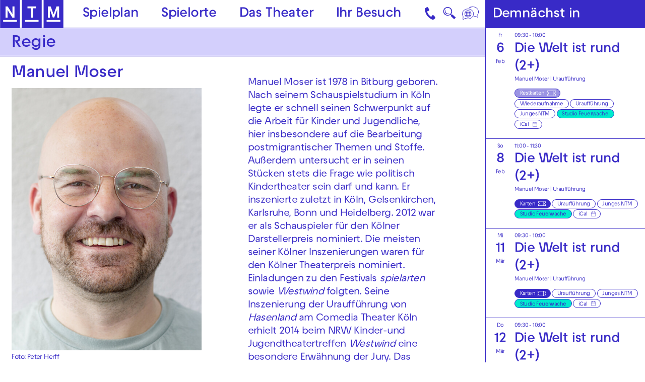

--- FILE ---
content_type: text/html; charset=utf-8
request_url: https://www.nationaltheater-mannheim.de/menschen/manuel-moser/
body_size: 47995
content:

<!DOCTYPE html>
<html lang="de" class="no-js">

<head><meta charset="utf-8" /><title>
	Manuel Moser | Nationaltheater Mannheim
</title><meta name="description" content="Manuel Moser - : , " /><meta name="keywords" content="Oper, Schauspiel, Tanz, Konzert, Junges NTM, Theater, Manuel Moser, Die Welt ist rund (2+), Regie &amp; Bühne, Prometheus – Bur#ning Down the House (10+), Regie, Bühne &amp; Kostüm" /><meta http-equiv="X-UA-Compatible" content="IE=edge">
<meta name="viewport" content="width=device-width, initial-scale=1.0, minimum-scale=1.0, maximum-scale=1.0, user-scalable=0">

<link rel="apple-touch-icon" sizes="180x180" href="/apple-touch-icon.png">
<link rel="icon" type="image/png" sizes="32x32" href="/favicon-32x32.png">
<link rel="icon" type="image/png" sizes="16x16" href="/favicon-16x16.png">
<link rel="manifest" href="/site.webmanifest">
<link rel="mask-icon" href="/safari-pinned-tab.svg" color="#382ac7">
<meta name="msapplication-TileColor" content="#ffffff">
<meta name="theme-color" content="#382ac7">

<!-- meta tags for seo -->
<meta name="author" content="Nationaltheater Mannheim" />
<meta name="generator" content="spiritec WebCMS für Opernhäuser und Theater" />
<meta name="robots" content="index, follow" />
<meta property="og:locale" content="de" />
<meta property="og:url" content="https://www.nationaltheater-mannheim.de/menschen/manuel-moser/" />
<meta property="og:image" content="https://www.nationaltheater-mannheim.de/content-images/socialmediashare/a7d474dfd8c9ca72aab1770aa76e9a44/18826/manuel_moser_v_peter_herff_2.jpg" />
<link rel="canonical" href="https://www.nationaltheater-mannheim.de/menschen/manuel-moser/" />
<link href="/resources/css-bundles/all?v=maSajMRkFUrSs-4C3g0F5nV0-aj5Sh9-mV2hTwl8VIA1" rel="stylesheet"/>


<script src="/js-bundles/head?v=buRUOvww_pJRsJwDFKplUvPsXxHbV7TuxXr5BLvuxTs1"></script>

<script>
    var SYSTEMURLBASE = '/';
    var CALLBACKURLBASE = '/callbacks/';
    var RESOURCES = {
        "IMAGE_ENLARGE": "Vergr&#246;&#223;ern",
        "IMAGE_REDUCE": "Verkleinern",
        "PRESSCART_ERROR_EMAIL": "Bitte geben Sie Ihre E-Mail-Adresse an.",
        "PRESSCART_ERROR_EDITORIALDEPARTMENT": "Bitte geben Sie Ihre Redaktion an.",
        "PRESSCART_FEEDBACK_DOCUMENTSSENT": "Ihre Pressemappe wurde Ihnen per E-Mail an die angegebene Adresse zugestellt.",
        "PRESSCART_REMOVEFROMCART": "Auswahl aufheben"
    };
    var PARAMETERNAMES = {
        "SEARCHTERM": "suchbegriff",
        "SEARCHPAGE": "seite"
    };
</script>

<script>
    window.spiritecApi.log = function () {}
</script>
</head>
<body id="ctl00_BodyElement" class="ua-chrome dev-desktoppc os-macos">
    <script>document.documentElement.className = document.documentElement.className.replace(/\bno-js\b/, 'js');</script>
    <a id="top"></a>

    <nav class="accessabilitynavi" aria-label="Direktsprungmarken">
    <a href="#mainnavigation" target="_self">Zur Hauptnavigation springen</a>
    <a href="#main" target="_self">Zum Hauptinhalt springen</a>
    <a href="#footer" target="_self">Zum Footer springen</a>
</nav>    

    <div id="js-popup-hook" style="display: none;"></div>
    
    
<script>

window.componentInitialization.registerReadyEvent(function() {
    if ($('.fullsize.personGallery').length > 0) {
        $('.fullsize.personGallery').spiritecFullsize();
    }

});
</script>


    <div class="sidebar">
        <div class="sidebar__loading"></div>
        <a href="#" class="sidebar__close"></a>
        <div class="sidebar__viewport">
            <div class="sidebar__content"></div>
        </div>
    </div>

    <div id="ctl00_PageWrapperElement" class="page-wrapper">

        <header class="page-header js-marker-schedule-viewport-top" role="banner">

    <a href="/" class="header__logo" aria-label="Zur Startseite des NTM"></a>

    <div class="header__mainmenu">
        <nav class="navigation-main" role="navigation" id="mainnavigation" aria-label="Hauptnavigation">
            <ul class="menu1"><li data-menu="108" class="level1 first menu-module-identifier-schedule menu-module-identifier-season"><a href="/spielplan/" class="level1" data-menu="108">Spielplan</a></li><li data-menu="109" class="level1"><a href="/spielorte/" class="level1" data-menu="109">Spielorte</a></li><li data-menu="110" class="level1 has-subitems"><a href="/das-theater/" class="level1" data-menu="110" aria-expanded="false" aria-controls="nav-110">Das Theater</a></li><li data-menu="111" class="level1 last has-subitems"><a href="/ihr-besuch/" class="level1" data-menu="111" aria-expanded="false" aria-controls="nav-111">Ihr Besuch</a></li></ul>
        </nav>
    </div>

    <a href="#" class="mainmenumobile__toggle" aria-label="Hauptmenü öffnen"></a>
    
    <a href="https://www.nationaltheater-mannheim.de/ihr-besuch/kontaktuebersicht-und-anreise/" class="header__contact" aria-label="Kontakt"></a>

    <a href="#" class="header__search menu-module-identifier-search" aria-label="Suche">🔍</a>

        <div class="header__language">
        <a href="#" class="header__languagetoggle" aria-label="Sprache"></a>
        <div class="header__languagepopup">
            <a class="header__languagelink" rel="alternate" hreflang="en" href="/en-en/">Eng</a>            <a class="header__languagelink" rel="alternate" hreflang="tr" href="/tr-tr/">Türk</a>            <a class="header__languagelink" rel="alternate" hreflang="uk" href="/ukr-ukr/">Ukr</a>            <a class="header__languagelink" rel="alternate" hreflang="pl" href="/pl-pl/">Pol</a>            <a class="header__languagelink" rel="alternate" hreflang="ar" href="/ar-ar/">AR</a>            <a class="header__languagelink" rel="alternate" hreflang="fa" href="/fa-fa/">FA</a>        </div>
    </div>
    
</header>

<nav class="mainmenuoverlay" id="nav-110" data-menu="110" aria-label="Das Theater-Menü" aria-hidden="true">
    <div class="mainmenuoverlay__inner">
        <button type="button" class="mainmenuoverlay__close">Menü schließen</button>
        <div class="mainmenuoverlay__row">
            <div class="mainmenuoverlay__left">
                <ul class="menu1"><li data-menu="118" class="level1 first has-subitems menu-module-identifier-menu-highlighted"><a href="/das-theater/oper/" class="level1" data-menu="118">Oper</a></li><li data-menu="119" class="level1 has-subitems menu-module-identifier-menu-highlighted"><a href="/das-theater/schauspiel/" class="level1" data-menu="119">Schauspiel</a></li><li data-menu="120" class="level1 menu-module-identifier-menu-highlighted"><a href="/das-theater/tanz/" class="level1" data-menu="120">Tanz</a></li><li data-menu="121" class="level1 menu-module-identifier-menu-highlighted"><a href="/das-theater/junges-ntm/" class="level1" data-menu="121">Junges NTM</a></li><li data-menu="122" class="level1 has-subitems menu-module-identifier-menu-highlighted"><a href="/das-theater/generalsanierung/" class="level1" data-menu="122">Generalsanierung</a></li><li data-menu="240" class="level1 last has-subitems menu-module-identifier-menu-highlighted"><a href="/das-theater/festivals/" class="level1" data-menu="240">Festivals</a></li></ul>
            </div>
            <div class="mainmenuoverlay__right">
                <ul class="menu1"><li data-menu="129" class="level1 first has-subitems"><a href="/das-theater/mitmachen/" class="level1" data-menu="129">Mitmachen</a></li><li data-menu="259" class="level1"><a href="/das-theater/kunst-vermittlung-am-jungen-ntm/" class="level1" data-menu="259">Kunst &amp; Vermittlung am Jungen NTM</a></li><li data-menu="130" class="level1"><a href="/das-theater/theater-und-schule/" class="level1" data-menu="130">Theater &amp; Schule</a></li><li data-menu="123" class="level1 has-subitems"><a href="/das-theater/ueber-das-ntm/" class="level1" data-menu="123">&#220;ber das NTM</a></li><li data-menu="388" class="level1"><a href="/das-theater/ueber-das-ntm/partner-und-foerderer/" class="level1" data-menu="388">Partner und F&#246;rderer</a></li><li data-menu="124" class="level1"><a href="/das-theater/ensemble-und-mitarbeiterinnen/" class="level1" data-menu="124">Ensemble &amp; Mitarbeiter*innen</a></li><li data-menu="127" class="level1 last"><a href="/das-theater/jobs/" class="level1" data-menu="127">Jobs</a></li></ul>
            </div>
        </div>
        <div class="mainmenuoverlay__row" aria-label="Weiterführende Links">
            <div class="mainmenuoverlay__bottomleft">
                                <a href="/das-theater/generalsanierung/spendenkampagne-2324/" class="mainmenuoverlay__eyecatcherlink">
                                                            <div class="mainmenuoverlay__eyecatcherimage" style="background-image: url(https://www.nationaltheater-mannheim.de/content-images/content/a03e22a9b96e4b2a9a8a4d0ece6a9656/16998/spendenaktion_gelb_01.jpg);" alt=""></div>
                                                                            </a>
                            </div>

            <div class="mainmenuoverlay__bottomright">
                <div class="mainmenuoverlay__linklist">
                    <ul>
                        <li class="link link--layout-hand-left"><a href="tel:+49621 1680 150" class="link__link">Kartentelefon NTM 0621 1680 150</a></li>
                        <li class="link"><a href="tel:+49621 1680 160" class="link__link">Abo-Telefon 0621 1680 160</a></li>
                        <li class="link"><a href="tel:+49621 1680 302" class="link__link">Kartentelefon Junges NTM 0621 1680 302</a></li>
                    </ul>
                </div>
            </div>
        </div>
    </div>
</nav>
<nav class="mainmenuoverlay" id="nav-111" data-menu="111" aria-label="Ihr Besuch-Menü" aria-hidden="true">
    <div class="mainmenuoverlay__inner">
        <button type="button" class="mainmenuoverlay__close">Menü schließen</button>
        <div class="mainmenuoverlay__row">
            <div class="mainmenuoverlay__left">
                <ul class="menu1"><li data-menu="112" class="level1 first menu-module-identifier-menu-highlighted"><a href="/ihr-besuch/karten/" class="level1" data-menu="112">Karten &amp; Preise</a></li><li data-menu="113" class="level1 menu-module-identifier-menu-highlighted"><a href="/ihr-besuch/abonnements/" class="level1" data-menu="113">Abonnements</a></li><li data-menu="265" class="level1 last menu-module-identifier-menu-highlighted"><a href="/ihr-besuch/gutscheine-und-geschenkideen/" class="level1" data-menu="265">Gutscheine und Geschenkideen</a></li></ul>
            </div>
            <div class="mainmenuoverlay__right">
                <ul class="menu1"><li data-menu="116" class="level1 first"><a href="/ihr-besuch/kontaktuebersicht-und-anreise/" class="level1" data-menu="116">Kontakt&#252;bersicht &amp; Anreise</a></li><li data-menu="146" class="level1"><a href="/ihr-besuch/barrierefreiheit-und-sprache/" class="level1" data-menu="146"> Barrierefreiheit &amp; Sprache</a></li><li data-menu="142" class="level1"><a href="/ihr-besuch/blicke-hinter-die-kulissen/" class="level1" data-menu="142">Blicke hinter die Kulissen</a></li><li data-menu="114" class="level1 last has-subitems"><a href="/ihr-besuch/downloads/" class="level1" data-menu="114">Downloads</a></li></ul>
            </div>
        </div>
        <div class="mainmenuoverlay__row" aria-label="Weiterführende Links">
            <div class="mainmenuoverlay__bottomleft">
                                <a href="/das-theater/generalsanierung/spendenkampagne-2324/" class="mainmenuoverlay__eyecatcherlink">
                                                            <div class="mainmenuoverlay__eyecatcherimage" style="background-image: url(https://www.nationaltheater-mannheim.de/content-images/content/a03e22a9b96e4b2a9a8a4d0ece6a9656/16998/spendenaktion_gelb_01.jpg);" alt=""></div>
                                                                            </a>
                            </div>

            <div class="mainmenuoverlay__bottomright">
                <div class="mainmenuoverlay__linklist">
                    <ul>
                        <li class="link link--layout-hand-left"><a href="tel:+49621 1680 150" class="link__link">Kartentelefon NTM 0621 1680 150</a></li>
                        <li class="link"><a href="tel:+49621 1680 160" class="link__link">Abo-Telefon 0621 1680 160</a></li>
                        <li class="link"><a href="tel:+49621 1680 302" class="link__link">Kartentelefon Junges NTM 0621 1680 302</a></li>
                    </ul>
                </div>
            </div>
        </div>
    </div>
</nav>

<div class="mainmenumobile --hide-tablet-portrait-up">
    <div class="mainmenumobile__inner">
        <div class="mainmenumobile__head">
            <nav class="mainmenumobile__headnavi mainmenumobile__headnavi--left" aria-label="Metanavigation links">
                <ul class="menu1"><li data-menu="243" class="level1 first"><a href="/presse/" class="level1" data-menu="243">Presse</a></li><li data-menu="244" class="level1 last"><a href="/barrierefreiheit-und-sprache-link/" class="level1" data-menu="244">Barrierefreiheit &amp; Sprache</a></li></ul>
            </nav>
            <nav class="mainmenumobile__headnavi mainmenumobile__headnavi--right" aria-label="Metanavigation rechts">
                <ul class="menu1"><li data-menu="241" class="level1 first"><a href="/impressum/" class="level1" data-menu="241">Impressum</a></li><li data-menu="242" class="level1 last"><a href="/datenschutz/" class="level1" data-menu="242">Datenschutz</a></li></ul>
            </nav>
        </div>

        <nav class="mainmenumobile__mainnavi" aria-label="Hauptnavigation">
            <ul class="menu1"><li data-menu="108" class="level1 first menu-module-identifier-schedule menu-module-identifier-season"><a href="/spielplan/" class="level1" data-menu="108">Spielplan</a></li><li data-menu="109" class="level1"><a href="/spielorte/" class="level1" data-menu="109">Spielorte</a></li><li data-menu="110" class="level1 has-subitems"><a href="/das-theater/" class="level1" data-menu="110" aria-expanded="false" aria-controls="nav-110">Das Theater</a></li><li data-menu="111" class="level1 last has-subitems"><a href="/ihr-besuch/" class="level1" data-menu="111" aria-expanded="false" aria-controls="nav-111">Ihr Besuch</a></li></ul>
        </nav>
        
                <div data-menu="110" class="mainmenumobile__itemwrapper js-marker-mainmenumobile-submenu">
            <div class="mainmenumobile__bubbles">
                <ul class="menu1"><li data-menu="118" class="level1 first has-subitems menu-module-identifier-menu-highlighted"><a href="/das-theater/oper/" class="level1" data-menu="118">Oper</a></li><li data-menu="119" class="level1 has-subitems menu-module-identifier-menu-highlighted"><a href="/das-theater/schauspiel/" class="level1" data-menu="119">Schauspiel</a></li><li data-menu="120" class="level1 menu-module-identifier-menu-highlighted"><a href="/das-theater/tanz/" class="level1" data-menu="120">Tanz</a></li><li data-menu="121" class="level1 menu-module-identifier-menu-highlighted"><a href="/das-theater/junges-ntm/" class="level1" data-menu="121">Junges NTM</a></li><li data-menu="122" class="level1 has-subitems menu-module-identifier-menu-highlighted"><a href="/das-theater/generalsanierung/" class="level1" data-menu="122">Generalsanierung</a></li><li data-menu="240" class="level1 last has-subitems menu-module-identifier-menu-highlighted"><a href="/das-theater/festivals/" class="level1" data-menu="240">Festivals</a></li></ul>
            </div>
            <div class="mainmenumobile__list">
                <ul class="menu1"><li data-menu="129" class="level1 first has-subitems"><a href="/das-theater/mitmachen/" class="level1" data-menu="129">Mitmachen</a></li><li data-menu="259" class="level1"><a href="/das-theater/kunst-vermittlung-am-jungen-ntm/" class="level1" data-menu="259">Kunst &amp; Vermittlung am Jungen NTM</a></li><li data-menu="130" class="level1"><a href="/das-theater/theater-und-schule/" class="level1" data-menu="130">Theater &amp; Schule</a></li><li data-menu="123" class="level1 has-subitems"><a href="/das-theater/ueber-das-ntm/" class="level1" data-menu="123">&#220;ber das NTM</a></li><li data-menu="388" class="level1"><a href="/das-theater/ueber-das-ntm/partner-und-foerderer/" class="level1" data-menu="388">Partner und F&#246;rderer</a></li><li data-menu="124" class="level1"><a href="/das-theater/ensemble-und-mitarbeiterinnen/" class="level1" data-menu="124">Ensemble &amp; Mitarbeiter*innen</a></li><li data-menu="127" class="level1 last"><a href="/das-theater/jobs/" class="level1" data-menu="127">Jobs</a></li></ul>
            </div>
        </div>
                <div data-menu="111" class="mainmenumobile__itemwrapper js-marker-mainmenumobile-submenu">
            <div class="mainmenumobile__bubbles">
                <ul class="menu1"><li data-menu="112" class="level1 first menu-module-identifier-menu-highlighted"><a href="/ihr-besuch/karten/" class="level1" data-menu="112">Karten &amp; Preise</a></li><li data-menu="113" class="level1 menu-module-identifier-menu-highlighted"><a href="/ihr-besuch/abonnements/" class="level1" data-menu="113">Abonnements</a></li><li data-menu="265" class="level1 last menu-module-identifier-menu-highlighted"><a href="/ihr-besuch/gutscheine-und-geschenkideen/" class="level1" data-menu="265">Gutscheine und Geschenkideen</a></li></ul>
            </div>
            <div class="mainmenumobile__list">
                <ul class="menu1"><li data-menu="116" class="level1 first"><a href="/ihr-besuch/kontaktuebersicht-und-anreise/" class="level1" data-menu="116">Kontakt&#252;bersicht &amp; Anreise</a></li><li data-menu="146" class="level1"><a href="/ihr-besuch/barrierefreiheit-und-sprache/" class="level1" data-menu="146"> Barrierefreiheit &amp; Sprache</a></li><li data-menu="142" class="level1"><a href="/ihr-besuch/blicke-hinter-die-kulissen/" class="level1" data-menu="142">Blicke hinter die Kulissen</a></li><li data-menu="114" class="level1 last has-subitems"><a href="/ihr-besuch/downloads/" class="level1" data-menu="114">Downloads</a></li></ul>
            </div>
        </div>
                
    </div>
</div>

<div class="search js-marker-search-form js-marker-popup">

    <div class="search__form js-marker-form">
        <div class="search__inputwrapper">
            <input type="text" class="search__textfield" name="searchterm" placeholder="">
            <input type="submit" value="Suchen" class="search__button js-marker-search-form-send">
            <button type="button" class="search__close"></button>
        </div>

        <div class="search__resultwrapper js-marker-search-result-container">
            <div class="preloading-loader-animation"></div>
            <div class="search__resultcontent js-marker-search-result-content"></div>
        </div>
    </div>

    <div class="search__sitemap">
        <div class="sitemap --margintop-none --marginbottom-standard">    <nav class="sitemap__inner" aria-label="Sitemap-Navigation">                </nav></div>            
    </div>

</div>



        <main class="page-content" role="main" id="main">
            
                    <div class="pagecols">                    <div class="pagecols__main">                        <div class="pagecols__inner">            <div class="headline headline--size-h2-bar headline--align-left headline--bgcolor-lightblue headline--direction- --margintop-none --marginbottom-small"    >            <h2 class="headline__headline headline__headline--bar">    Regie        </h2>        </div>        <div class="twocol --margintop-none --marginbottom-none">    <div class="twocol__col">                            <div class="section section--twocol section--indentation-right --margintop-none --marginbottom-none">                    <div class="section__content">            <div class="personname headline headline--size-h3 --margintop-none --marginbottom-xsmall">
    <h1 class="headline__headline">Manuel Moser</h1>
</div>
<div class="personimage image --margintop-none --marginbottom-standard">
    <img src="/blank-image/blank_521_720.png" alt="" class="image__image js-medialoader" data-image-url="https://www.nationaltheater-mannheim.de/content-images/image720/a7d474dfd8c9ca72aab1770aa76e9a44/18826/manuel_moser_v_peter_herff_2.jpg" alt="" width="521" height="720">
    <noscript><img src="https://www.nationaltheater-mannheim.de/content-images/image720/a7d474dfd8c9ca72aab1770aa76e9a44/18826/manuel_moser_v_peter_herff_2.jpg" alt="" width="521" height="720" alt="" class="image__image"></noscript>
        <div class="image__caption">Foto: Peter Herff</div>
    </div>
                    </div>                </div>                </div>    <div class="twocol__col">                            <div class="section section--twocol section--indentation-right --margintop-none --marginbottom-none">                    <div class="section__content">            <div class="spacer spacer--size-standard"></div>            <div class="richtext richtext--textdecoration-default richtext--size-default richtext--bulletpointlayout-default richtext--direction- --margintop-none --marginbottom-standard"  >    Manuel Moser ist 1978 in Bitburg geboren. Nach seinem Schauspielstudium in Köln legte er schnell seinen  Schwerpunkt auf die Arbeit für Kinder und Jugendliche, hier  insbesondere auf die Bearbeitung postmigrantischer Themen und Stoffe.  Außerdem untersucht er in seinen Stücken stets die Frage wie politisch  Kindertheater sein darf und kann. Er inszenierte zuletzt in Köln,  Gelsenkirchen, Karlsruhe, Bonn und Heidelberg. 2012 war er als  Schauspieler für den Kölner Darstellerpreis nominiert. Die meisten  seiner Kölner Inszenierungen waren für den Kölner Theaterpreis  nominiert. Einladungen zu den Festivals <i>spielarten </i>sowie <i>Westwind </i>folgten. Seine Inszenierung der Uraufführung von <i>Hasenland</i> am Comedia Theater Köln erhielt 2014 beim NRW Kinder-und Jugendtheatertreffen <i>Westwind </i>eine besondere Erwähnung der Jury. Das Stück T<i>aksi to Istanbul</i>, bei dem er ebenfalls Regie führte, tourt momentan durch NRW und war unter anderem im Rahmen von <i>Birlikte </i>am Schauspiel Köln zu sehen. Außerdem schreibt er Texte fürs Theater, zuletzt für die Musiktheaterproduktion<i> Phonic Dances</i> an der Philharmonie Luxemburg.<br></div>                            </div>                </div>            <div class="personengagements --margintop-none --marginbottom-standard">
    
    <h3 class="personengagements__headline">Wirkt mit bei</h3>

    <div class="personengagements__list">

                        <div class="personengagements__item">
            <a href="http://www.nationaltheater-mannheim.de/spielplan/a-z/die-welt-ist-rund/" class="personengagements__link">
                <span class="personengagements__productiontitle personengagements__productiontitle--has-role ">Die Welt ist rund (2+)</span>
                <span class="personengagements__role">Regie &amp; B&#252;hne</span>
            </a>
        </div>
                                <div class="personengagements__item">
            <a href="http://www.nationaltheater-mannheim.de/spielplan/a-z/prometheus-burning-down-the-house/" class="personengagements__link">
                <span class="personengagements__productiontitle personengagements__productiontitle--has-role ">Prometheus – Bur&shy;ning Down the House (10+)</span>
                <span class="personengagements__role">Regie, B&#252;hne &amp; Kost&#252;m</span>
            </a>
        </div>
                
    </div>
</div>
    </div></div>                                    </div>                    </div>                    <div class="pagecols__aside">                        <div class="pagecols__inner">            <div class="personnextperformances --margintop-none --marginbottom-standard">

    <div class="personnextperformances__headline headline headline--aside headline--size-h3-bar headline--align-left headline--bgcolor-blue">
        <h3 class="headline__headline headline__headline--bar">Demnächst in</h3>
    </div>

    <div class="personnextperformances__content">

                <div class="performancemini  performancemini--is-none" itemscope itemtype="http://schema.org/Event">
            <div itemprop="location" itemscope itemtype="http://schema.org/Place" style="display: none;">
                <span itemprop="sameAs">https://www.nationaltheater-mannheim.de</span>
                <span itemprop="name">Nationaltheater Mannheim</span>
                <span itemprop="address">Mozartstr. 9, 68161 Mannheim</span>
            </div>
            <meta itemprop="startDate" content="2026-02-06T09:30:00">
            <div class="performancemini__col performancemini__col--left">
                <div class="performancemini__datewrapper">
                    <div class="performancemini__dayofweek">Fr</div>
                    <div class="performancemini__date">6</div>
                    <div class="performancemini__month">Feb</div>
                </div>
            </div>
            <div class="performancemini__col performancemini__col--right">
                <div class="performancemini__time">
                    <span>09:30 - 10:00</span>
                    
                                    </div>

                <div class="performancemini__title">
                                        <a href="/spielplan/die-welt-ist-rund/4067/" itemprop="url"><span itemprop="name">Die Welt ist rund (2+)</span></a>
                                    </div>

                <div class="performancemini__additionalinfo">
                    <div class="performancemini__text">Manuel Moser | Urauff&#252;hrung</div>                                                                                                </div>

                <div class="performancemini__labelwrapper">

                    
                                                            <a href="https://theater.mannheim.de/TheaWeb2/theaweb.php?modul=saalplan&amp;skin=_ntm&amp;param=28062" target="_blank" class="ticketbutton ticketbutton--style-leftovertickets">Restkarten</a>
                                                            
                                        <div class="performancemini__attributes">                                                                        <span class="attribute">Wiederaufnahme</span>                                                                                                <span class="attribute">Urauff&#252;hrung</span>                                                                    </div>
                    
                                                            <a href="/das-theater/junges-ntm/" class="performancemini__category performancemini__category--has-hover">Junges NTM</a>
                                        
                                                            <a href="/spielorte/spielort/junges-ntm/" class="performancemini__location performancemini__location--has-hover performancemini__location--color-altefeuerwache">Studio Feuerwache</a>
                                        
                    <a href="/kalender-eintrag/4067/ical-2026-02-06-4067.ics" class="performancemini__ical" title="iCal">iCal</a>

                    
                </div>



            </div>
        </div>
                <div class="performancemini  performancemini--is-none" itemscope itemtype="http://schema.org/Event">
            <div itemprop="location" itemscope itemtype="http://schema.org/Place" style="display: none;">
                <span itemprop="sameAs">https://www.nationaltheater-mannheim.de</span>
                <span itemprop="name">Nationaltheater Mannheim</span>
                <span itemprop="address">Mozartstr. 9, 68161 Mannheim</span>
            </div>
            <meta itemprop="startDate" content="2026-02-08T11:00:00">
            <div class="performancemini__col performancemini__col--left">
                <div class="performancemini__datewrapper">
                    <div class="performancemini__dayofweek">So</div>
                    <div class="performancemini__date">8</div>
                    <div class="performancemini__month">Feb</div>
                </div>
            </div>
            <div class="performancemini__col performancemini__col--right">
                <div class="performancemini__time">
                    <span>11:00 - 11:30</span>
                    
                                    </div>

                <div class="performancemini__title">
                                        <a href="/spielplan/die-welt-ist-rund/4068/" itemprop="url"><span itemprop="name">Die Welt ist rund (2+)</span></a>
                                    </div>

                <div class="performancemini__additionalinfo">
                    <div class="performancemini__text">Manuel Moser | Urauff&#252;hrung</div>                                                                                                </div>

                <div class="performancemini__labelwrapper">

                    
                                                            <a href="https://theater.mannheim.de/TheaWeb2/theaweb.php?modul=saalplan&amp;skin=_ntm&amp;param=28070" target="_blank" class="ticketbutton ticketbutton--style-default">Karten</a>
                                                            
                                        <div class="performancemini__attributes">                                                                        <span class="attribute">Urauff&#252;hrung</span>                                                                    </div>
                    
                                                            <a href="/das-theater/junges-ntm/" class="performancemini__category performancemini__category--has-hover">Junges NTM</a>
                                        
                                                            <a href="/spielorte/spielort/junges-ntm/" class="performancemini__location performancemini__location--has-hover performancemini__location--color-altefeuerwache">Studio Feuerwache</a>
                                        
                    <a href="/kalender-eintrag/4068/ical-2026-02-08-4068.ics" class="performancemini__ical" title="iCal">iCal</a>

                    
                </div>



            </div>
        </div>
                <div class="performancemini  performancemini--is-none" itemscope itemtype="http://schema.org/Event">
            <div itemprop="location" itemscope itemtype="http://schema.org/Place" style="display: none;">
                <span itemprop="sameAs">https://www.nationaltheater-mannheim.de</span>
                <span itemprop="name">Nationaltheater Mannheim</span>
                <span itemprop="address">Mozartstr. 9, 68161 Mannheim</span>
            </div>
            <meta itemprop="startDate" content="2026-03-11T09:30:00">
            <div class="performancemini__col performancemini__col--left">
                <div class="performancemini__datewrapper">
                    <div class="performancemini__dayofweek">Mi</div>
                    <div class="performancemini__date">11</div>
                    <div class="performancemini__month">M&#228;r</div>
                </div>
            </div>
            <div class="performancemini__col performancemini__col--right">
                <div class="performancemini__time">
                    <span>09:30 - 10:00</span>
                    
                                    </div>

                <div class="performancemini__title">
                                        <a href="/spielplan/die-welt-ist-rund/4142/" itemprop="url"><span itemprop="name">Die Welt ist rund (2+)</span></a>
                                    </div>

                <div class="performancemini__additionalinfo">
                    <div class="performancemini__text">Manuel Moser | Urauff&#252;hrung</div>                                                                                                </div>

                <div class="performancemini__labelwrapper">

                    
                                                            <a href="https://theater.mannheim.de/TheaWeb2/theaweb.php?modul=saalplan&amp;skin=_ntm&amp;param=28160" target="_blank" class="ticketbutton ticketbutton--style-default">Karten</a>
                                                            
                                        <div class="performancemini__attributes">                                                                        <span class="attribute">Urauff&#252;hrung</span>                                                                    </div>
                    
                                                            <a href="/das-theater/junges-ntm/" class="performancemini__category performancemini__category--has-hover">Junges NTM</a>
                                        
                                                            <a href="/spielorte/spielort/junges-ntm/" class="performancemini__location performancemini__location--has-hover performancemini__location--color-altefeuerwache">Studio Feuerwache</a>
                                        
                    <a href="/kalender-eintrag/4142/ical-2026-03-11-4142.ics" class="performancemini__ical" title="iCal">iCal</a>

                    
                </div>



            </div>
        </div>
                <div class="performancemini  performancemini--is-none" itemscope itemtype="http://schema.org/Event">
            <div itemprop="location" itemscope itemtype="http://schema.org/Place" style="display: none;">
                <span itemprop="sameAs">https://www.nationaltheater-mannheim.de</span>
                <span itemprop="name">Nationaltheater Mannheim</span>
                <span itemprop="address">Mozartstr. 9, 68161 Mannheim</span>
            </div>
            <meta itemprop="startDate" content="2026-03-12T09:30:00">
            <div class="performancemini__col performancemini__col--left">
                <div class="performancemini__datewrapper">
                    <div class="performancemini__dayofweek">Do</div>
                    <div class="performancemini__date">12</div>
                    <div class="performancemini__month">M&#228;r</div>
                </div>
            </div>
            <div class="performancemini__col performancemini__col--right">
                <div class="performancemini__time">
                    <span>09:30 - 10:00</span>
                    
                                    </div>

                <div class="performancemini__title">
                                        <a href="/spielplan/die-welt-ist-rund/4143/" itemprop="url"><span itemprop="name">Die Welt ist rund (2+)</span></a>
                                    </div>

                <div class="performancemini__additionalinfo">
                    <div class="performancemini__text">Manuel Moser | Urauff&#252;hrung</div>                                                                                                </div>

                <div class="performancemini__labelwrapper">

                    
                                                            <a href="https://theater.mannheim.de/TheaWeb2/theaweb.php?modul=saalplan&amp;skin=_ntm&amp;param=28164" target="_blank" class="ticketbutton ticketbutton--style-default">Karten</a>
                                                            
                                        <div class="performancemini__attributes">                                                                        <span class="attribute">Urauff&#252;hrung</span>                                                                    </div>
                    
                                                            <a href="/das-theater/junges-ntm/" class="performancemini__category performancemini__category--has-hover">Junges NTM</a>
                                        
                                                            <a href="/spielorte/spielort/junges-ntm/" class="performancemini__location performancemini__location--has-hover performancemini__location--color-altefeuerwache">Studio Feuerwache</a>
                                        
                    <a href="/kalender-eintrag/4143/ical-2026-03-12-4143.ics" class="performancemini__ical" title="iCal">iCal</a>

                    
                </div>



            </div>
        </div>
        
    </div>

</div>
                        </div>                    </div>                </div>            


        </main> <!-- page-content -->

        <footer class="page-footer" role="contentinfo" id="footer">
    <div class="page-outer">
        <div class="footer__inner">

            <div class="footer__logowrapper">
                <a href="/" class="footer__logo" aria-label="Zur Startseite des NTM"></a>
            </div>

            <div class="footer__colwrapper">
                <div class="footer__left">
                    <div class="footer__infoitem">
                        <h2 class="footer__headline">Kartentelefon</h2>
                        <a href="tel:+496211680150" class="footer__infolink">0621 1680 150</a>
                    </div>
                    <div class="footer__infoitem">
                        <h2 class="footer__headline">Abo-Service</h2>
                        <a href="tel:+496211680160" class="footer__infolink">0621 1680 160</a>
                    </div>
                </div>
                <div class="footer__service">
                    <h2 class="footer__headline">Service</h2>
                    <div class="footer__menu">
                        <ul class="menu1"><li data-menu="100" class="level1 first"><a href="/presse/" class="level1" data-menu="100">Presse</a></li><li data-menu="263" class="level1"><a href="/newsletter/" class="level1" data-menu="263">Newsletter</a></li><li data-menu="203" class="level1"><a href="/ihr-besuch/barrierefreiheit-und-sprache/" class="level1" data-menu="203">Barrierefreiheit &amp; Sprache</a></li><li data-menu="267" class="level1 last"><a href="/ihr-besuch/kontaktuebersicht-und-anreise/" class="level1" data-menu="267">Kontakte &amp; Anreise </a></li></ul>
                    </div>
                </div>
                <div class="footer__socialmedia">
                    <h2 class="footer__headline">Social Media</h2>
                    <div class="footer__menu">
                        <ul class="menu1"><li data-menu="103" class="level1 first"><a href="https://www.instagram.com/nationaltheater.mannheim.ntm" class="level1" target="_blank" data-menu="103">Instagram</a></li><li data-menu="104" class="level1"><a href="https://www.instagram.com/jungesntm/" class="level1" target="_blank" data-menu="104">Instagram JNTM</a></li><li data-menu="306" class="level1"><a href="https://www.instagram.com/nationaltheatermannheim_tanz/" class="level1" target="_blank" data-menu="306">Instagram NTM Tanz</a></li><li data-menu="105" class="level1"><a href="https://www.facebook.com/nationaltheater.mannheim/" class="level1" target="_blank" data-menu="105">Facebook</a></li><li data-menu="249" class="level1"><a href="https://www.facebook.com/JungesNTM" class="level1" target="_blank" data-menu="249">Facebook JNTM</a></li><li data-menu="307" class="level1"><a href="https://www.facebook.com/groups/thosstanzkompanie" class="level1" target="_blank" data-menu="307">Facebook NTM Tanz</a></li><li data-menu="107" class="level1 last"><a href="https://youtube.com/user/NationaltheaterMA" class="level1" target="_blank" data-menu="107">YouTube</a></li></ul>
                    </div>
                </div>
            </div>

            <div class="footer__footernavi">
                <ul class="menu1"><li data-menu="97" class="level1 first"><a href="/impressum/" class="level1" data-menu="97">Impressum</a></li><li data-menu="98" class="level1"><a href="/datenschutz/" class="level1" data-menu="98">Datenschutz</a></li><li data-menu="248" class="level1"><a href="/agb/" class="level1" data-menu="248">AGB</a></li><li data-menu="251" class="level1"><a href="/erklaerung-zur-barrierefreiheit/" class="level1" data-menu="251">Erkl&#228;rung zur Barrierefreiheit</a></li><li data-menu="294" class="level1 last"><a href="/intranet/anmeldung/" class="level1" data-menu="294">Intranet</a></li></ul>

                
                            </div>

        </div>
    </div>
</footer>

<div class="consentmanager">

    <div class="consentmanager__content">
        <a href="#" class="consentmanager__close"></a>

        <div class="consentmanager__view consentmanager__view--overview">
            <div class="consentmanager__headline">Diese Webseite verwendet Cookies</div>

            <div class="consentmanager__text">
                Hinweistext 1 Lorem ipsum dolor sit amet, consetetur sadipscing elitr, sed diam nonumy eirmod tempor invidunt ut labore et dolore magna aliquyam erat, sed diam voluptua. At vero eos et accusam et justo duo dolores et ea rebum. Stet clita kasd gubergren, no sea takimata sanctus est Lorem ipsum dolor sit amet. Lorem ipsum dolor sit amet, consetetur sadipscing elitr, sed diam nonumy eirmod tempor invidunt ut labore et dolore magna aliquyam erat, sed diam voluptua. At vero eos et accusam et justo duo dolores et ea rebum. Stet clita kasd gubergren, no sea takimata sanctus est Lorem ipsum dolor sit amet.
            </div>

            <div class="consentmanager__actionwrapper">
                <div class="consentmanager__actionsleft">
                    <a href="#" class="button button--main consentmanager__action consentmanager__action--consent-all">Alle akzeptieren</a>
                    <!-- use if requested by customer --> <a href="#" class="button button--main consentmanager__action consentmanager__action--reject-all">Alle ablehnen</a>
                    <a href="#" class="button button--text consentmanager__action consentmanager__action--consent-onlyessential">Nur essenzielle Cookies</a>
                </div>
                <div class="consentmanager__actionsright">
                    <a href="#" class="button button--text consentmanager__action consentmanager__action--show-details">Einstellungen</a>
                </div>
            </div>
        </div>

        <div class="consentmanager__view consentmanager__view--details">
            <div class="consentmanager__headline">Diese Webseite verwendet Cookies</div>

            <div class="consentmanager__detailintro">Bitte w&#228;hlen:</div>

            <div class="consenttoggle">
                <input type="checkbox" class="consenttoggle__input" disabled checked id="consenttoggle-base" data-type="base">
                <div class="consenttoggle__toggle"></div>
                <div class="consenttoggle__titlewrapper">
                    <span class="consenttoggle__titleinner">
                        <label class="consenttoggle__title" for="consenttoggle-base">Essenzielle Cookies</label>
                        <a href="#" class="consenttoggle__arrow"></a>
                    </span>
                </div>
                <div class="consenttoggle__info">Lorem 1 ipsum dolor sit amet, consetetur sadipscing elitr, sed diam nonumy eirmod tempor invidunt ut labore et dolore magna aliquyam erat, sed diam voluptua. At vero eos et accusam et justo duo dolores et ea rebum. Stet clita kasd gubergren, no sea takimata sanctus est Lorem ipsum dolor sit amet.</div>
            </div>

            <div class="consenttoggle">
                <input type="checkbox" class="consenttoggle__input" id="consenttoggle-tracking" data-type="tracking">
                <div class="consenttoggle__toggle"></div>
                <div class="consenttoggle__titlewrapper">
                    <span class="consenttoggle__titleinner">
                        <label class="consenttoggle__title" for="consenttoggle-tracking">Tracking</label>
                        <a href="#" class="consenttoggle__arrow"></a>
                    </span>
                </div>
                <div class="consenttoggle__info">Lorem 2 ipsum dolor sit amet, consetetur sadipscing elitr, sed diam nonumy eirmod tempor invidunt ut labore et dolore magna aliquyam erat, sed diam voluptua. At vero eos et accusam et justo duo dolores et ea rebum. Stet clita kasd gubergren, no sea takimata sanctus est Lorem ipsum dolor sit amet.</div>
            </div>

            <div class="consenttoggle">
                <input type="checkbox" class="consenttoggle__input" disabled id="consenttoggle-without-data">
                <div class="consenttoggle__toggle"></div>
                <div class="consenttoggle__titlewrapper">
                    <span class="consenttoggle__titleinner">
                        <label class="consenttoggle__title" for="consenttoggle-without-data">Consenttoggle ohne Verknüpfung</label>
                        <a href="#" class="consenttoggle__arrow"></a>
                    </span>
                </div>
                <div class="consenttoggle__info">Nur als Beispiel, dass auch reine Pseudo-Consenttoggles möglich sind.</div>
            </div>

            <div class="consentmanager__text">
                Weiterer Hinweistext mit Verlinkung zur <a href="https://www.operamrhein.de/datenschutz" target="_blank" class="consentmanager__link">Datenschutzerklärung</a>.
            </div>

            <div class="consentmanager__actionwrapper">
                <div class="consentmanager__actionsleft">
                    <a href="#" class="button button--main consentmanager__action consentmanager__action--consent-all">Alle akzeptieren</a>
                    <!-- use if requested by customer --> <a href="#" class="button button--main consentmanager__action consentmanager__action--reject-all">Alle ablehnen</a>
                </div>
                <div class="consentmanager__actionsright">
                    <a href="#" class="button button--text consentmanager__action consentmanager__action--consent-selection">Auswahl speichern</a>
                </div>
            </div>
        </div>

    </div>
</div>

    </div> <!-- page-wrapper -->

    <script src="/js-bundles/footer?v=Rh09FqKFdazGWFeV9_RiKmHQbIiY0Zw-nEdRScN5mf81"></script>


<script>
    $(document).ready(function () { window.componentInitialization.triggerReadyEvent(); });
</script>


<!-- Copyright (c) 2000-2023 etracker GmbH. All rights reserved. -->
<!-- This material may not be reproduced, displayed, modified or distributed -->
<!-- without the express prior written permission of the copyright holder. -->
<!-- etracker tracklet 5.0 -->
<script type="text/javascript">
// var et_pagename = "";
// var et_areas = "";
// var et_tval = 0;
// var et_tsale = 0;
// var et_tonr = "";
// var et_basket = "";
</script>
<script id="_etLoader" type="text/javascript" charset="UTF-8" data-block-cookies="true" data-secure-code="f6VmS9" src="//code.etracker.com/code/e.js" async></script>
<!-- etracker tracklet 5.0 end -->


<script>
    var __consentManagerCookieDomain = 'nationaltheater-mannheim.de';
</script>

</body>
</html>
